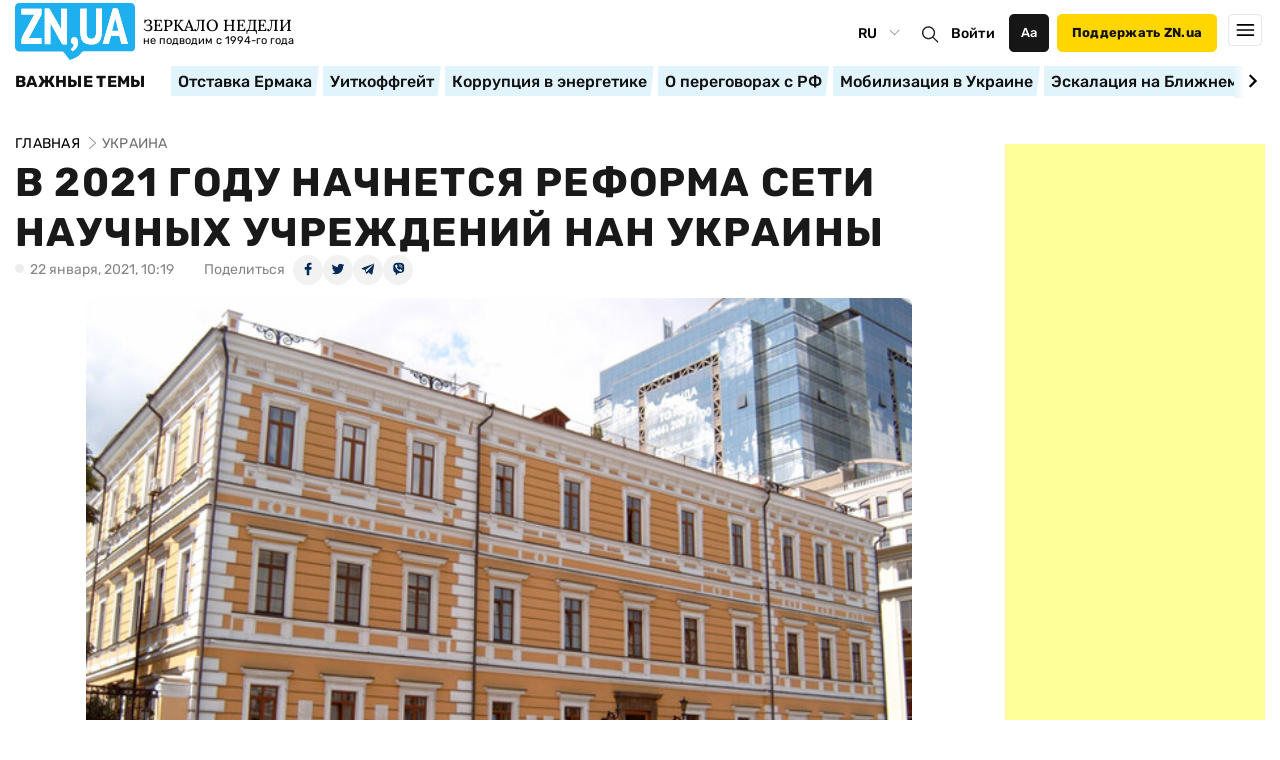

--- FILE ---
content_type: text/html; charset=utf-8
request_url: https://www.google.com/recaptcha/api2/aframe
body_size: 267
content:
<!DOCTYPE HTML><html><head><meta http-equiv="content-type" content="text/html; charset=UTF-8"></head><body><script nonce="RLsl_8ETEyhVR4PNhtusMA">/** Anti-fraud and anti-abuse applications only. See google.com/recaptcha */ try{var clients={'sodar':'https://pagead2.googlesyndication.com/pagead/sodar?'};window.addEventListener("message",function(a){try{if(a.source===window.parent){var b=JSON.parse(a.data);var c=clients[b['id']];if(c){var d=document.createElement('img');d.src=c+b['params']+'&rc='+(localStorage.getItem("rc::a")?sessionStorage.getItem("rc::b"):"");window.document.body.appendChild(d);sessionStorage.setItem("rc::e",parseInt(sessionStorage.getItem("rc::e")||0)+1);localStorage.setItem("rc::h",'1764893315146');}}}catch(b){}});window.parent.postMessage("_grecaptcha_ready", "*");}catch(b){}</script></body></html>

--- FILE ---
content_type: application/x-javascript
request_url: https://c.hit.ua/hit?i=26012&g=0&x=3&s=1&c=1&t=0&w=1280&h=720&d=24&0.8584344912193089&r=&u=https%3A//zn.ua/UKRAINE/v-2021-hodu-nachnetsja-reforma-seti-nauchnykh-uchrezhdenij-nan.html
body_size: 343
content:
if (typeof(hitua) != 'object') var hitua = new Object();
hitua.site_id = 26012;
hitua.host_count = 5308; hitua.hit_count = 28478; hitua.uid_count = 5466; hitua.online_count = 460;
hitua.poll_sex = 0; hitua.poll_age = 0; hitua.favor_mask = 0; hitua.country_id = 220; hitua.region_id = 0;
if (hitua.draw) hitua.draw();


--- FILE ---
content_type: application/javascript; charset=UTF-8
request_url: https://zn.ua/cdn-cgi/challenge-platform/scripts/jsd/main.js
body_size: 4600
content:
window._cf_chl_opt={xkKZ4:'g'};~function(x0,b,P,c,Z,s,v,R){x0=l,function(e,F,xg,f,C,Y){for(xg={e:222,F:214,C:202,Y:137,o:242,V:169,H:142,O:177,S:139,B:138},f=l,C=e();!![];)try{if(Y=-parseInt(f(xg.e))/1*(-parseInt(f(xg.F))/2)+parseInt(f(xg.C))/3+parseInt(f(xg.Y))/4+parseInt(f(xg.o))/5+parseInt(f(xg.V))/6*(-parseInt(f(xg.H))/7)+parseInt(f(xg.O))/8+-parseInt(f(xg.S))/9*(parseInt(f(xg.B))/10),Y===F)break;else C.push(C.shift())}catch(o){C.push(C.shift())}}(x,683887),b=this||self,P=b[x0(192)],c=function(xd,xp,xR,xI,x1,F,C,Y){return xd={e:223,F:160},xp={e:174,F:174,C:158,Y:174,o:174,V:174,H:206,O:241,S:241},xR={e:226},xI={e:226,F:241,C:183,Y:143,o:212,V:183,H:183,O:143,S:197,B:158,A:197,X:158,E:158,a:197,z:174,j:174,J:183,N:143,T:212,D:158,h:197,n:174,Q:158,M:158,xv:206},x1=x0,F=String[x1(xd.e)],C={'h':function(o,xt){return xt={e:203,F:241},o==null?'':C.g(o,6,function(V,x2){return x2=l,x2(xt.e)[x2(xt.F)](V)})},'g':function(o,V,H,x3,O,S,B,A,X,E,z,j,J,N,T,D,Q,M){if(x3=x1,null==o)return'';for(S={},B={},A='',X=2,E=3,z=2,j=[],J=0,N=0,T=0;T<o[x3(xI.e)];T+=1)if(D=o[x3(xI.F)](T),Object[x3(xI.C)][x3(xI.Y)][x3(xI.o)](S,D)||(S[D]=E++,B[D]=!0),Q=A+D,Object[x3(xI.V)][x3(xI.Y)][x3(xI.o)](S,Q))A=Q;else{if(Object[x3(xI.H)][x3(xI.O)][x3(xI.o)](B,A)){if(256>A[x3(xI.S)](0)){for(O=0;O<z;J<<=1,V-1==N?(N=0,j[x3(xI.B)](H(J)),J=0):N++,O++);for(M=A[x3(xI.A)](0),O=0;8>O;J=1.89&M|J<<1,V-1==N?(N=0,j[x3(xI.X)](H(J)),J=0):N++,M>>=1,O++);}else{for(M=1,O=0;O<z;J=J<<1|M,N==V-1?(N=0,j[x3(xI.E)](H(J)),J=0):N++,M=0,O++);for(M=A[x3(xI.a)](0),O=0;16>O;J=J<<1.23|1&M,N==V-1?(N=0,j[x3(xI.E)](H(J)),J=0):N++,M>>=1,O++);}X--,0==X&&(X=Math[x3(xI.z)](2,z),z++),delete B[A]}else for(M=S[A],O=0;O<z;J=1.98&M|J<<1,N==V-1?(N=0,j[x3(xI.X)](H(J)),J=0):N++,M>>=1,O++);A=(X--,X==0&&(X=Math[x3(xI.j)](2,z),z++),S[Q]=E++,String(D))}if(A!==''){if(Object[x3(xI.J)][x3(xI.N)][x3(xI.T)](B,A)){if(256>A[x3(xI.S)](0)){for(O=0;O<z;J<<=1,N==V-1?(N=0,j[x3(xI.B)](H(J)),J=0):N++,O++);for(M=A[x3(xI.A)](0),O=0;8>O;J=J<<1|1&M,V-1==N?(N=0,j[x3(xI.D)](H(J)),J=0):N++,M>>=1,O++);}else{for(M=1,O=0;O<z;J=J<<1|M,V-1==N?(N=0,j[x3(xI.D)](H(J)),J=0):N++,M=0,O++);for(M=A[x3(xI.h)](0),O=0;16>O;J=J<<1|1&M,N==V-1?(N=0,j[x3(xI.X)](H(J)),J=0):N++,M>>=1,O++);}X--,X==0&&(X=Math[x3(xI.n)](2,z),z++),delete B[A]}else for(M=S[A],O=0;O<z;J=J<<1.5|1&M,N==V-1?(N=0,j[x3(xI.Q)](H(J)),J=0):N++,M>>=1,O++);X--,X==0&&z++}for(M=2,O=0;O<z;J=1.54&M|J<<1,V-1==N?(N=0,j[x3(xI.B)](H(J)),J=0):N++,M>>=1,O++);for(;;)if(J<<=1,V-1==N){j[x3(xI.M)](H(J));break}else N++;return j[x3(xI.xv)]('')},'j':function(o,xv,x4){return xv={e:197},x4=x1,null==o?'':o==''?null:C.i(o[x4(xR.e)],32768,function(V,x5){return x5=x4,o[x5(xv.e)](V)})},'i':function(o,V,H,x6,O,S,B,A,X,E,z,j,J,N,T,D,M,Q){for(x6=x1,O=[],S=4,B=4,A=3,X=[],j=H(0),J=V,N=1,E=0;3>E;O[E]=E,E+=1);for(T=0,D=Math[x6(xp.e)](2,2),z=1;z!=D;Q=J&j,J>>=1,J==0&&(J=V,j=H(N++)),T|=(0<Q?1:0)*z,z<<=1);switch(T){case 0:for(T=0,D=Math[x6(xp.e)](2,8),z=1;D!=z;Q=j&J,J>>=1,J==0&&(J=V,j=H(N++)),T|=z*(0<Q?1:0),z<<=1);M=F(T);break;case 1:for(T=0,D=Math[x6(xp.F)](2,16),z=1;z!=D;Q=j&J,J>>=1,0==J&&(J=V,j=H(N++)),T|=(0<Q?1:0)*z,z<<=1);M=F(T);break;case 2:return''}for(E=O[3]=M,X[x6(xp.C)](M);;){if(N>o)return'';for(T=0,D=Math[x6(xp.Y)](2,A),z=1;z!=D;Q=J&j,J>>=1,0==J&&(J=V,j=H(N++)),T|=(0<Q?1:0)*z,z<<=1);switch(M=T){case 0:for(T=0,D=Math[x6(xp.o)](2,8),z=1;z!=D;Q=j&J,J>>=1,J==0&&(J=V,j=H(N++)),T|=(0<Q?1:0)*z,z<<=1);O[B++]=F(T),M=B-1,S--;break;case 1:for(T=0,D=Math[x6(xp.V)](2,16),z=1;z!=D;Q=j&J,J>>=1,0==J&&(J=V,j=H(N++)),T|=(0<Q?1:0)*z,z<<=1);O[B++]=F(T),M=B-1,S--;break;case 2:return X[x6(xp.H)]('')}if(S==0&&(S=Math[x6(xp.o)](2,A),A++),O[M])M=O[M];else if(M===B)M=E+E[x6(xp.O)](0);else return null;X[x6(xp.C)](M),O[B++]=E+M[x6(xp.S)](0),S--,E=M,S==0&&(S=Math[x6(xp.e)](2,A),A++)}}},Y={},Y[x1(xd.F)]=C.h,Y}(),Z={},Z[x0(208)]='o',Z[x0(162)]='s',Z[x0(141)]='u',Z[x0(196)]='z',Z[x0(148)]='n',Z[x0(220)]='I',Z[x0(154)]='b',s=Z,b[x0(149)]=function(F,C,Y,o,xz,xq,xa,xc,H,O,S,B,A,X){if(xz={e:230,F:205,C:219,Y:230,o:227,V:188,H:233,O:188,S:233,B:156,A:153,X:226,E:237,a:145},xq={e:213,F:226,C:178},xa={e:183,F:143,C:212,Y:158},xc=x0,null===C||C===void 0)return o;for(H=I(C),F[xc(xz.e)][xc(xz.F)]&&(H=H[xc(xz.C)](F[xc(xz.Y)][xc(xz.F)](C))),H=F[xc(xz.o)][xc(xz.V)]&&F[xc(xz.H)]?F[xc(xz.o)][xc(xz.O)](new F[(xc(xz.S))](H)):function(E,xG,z){for(xG=xc,E[xG(xq.e)](),z=0;z<E[xG(xq.F)];E[z]===E[z+1]?E[xG(xq.C)](z+1,1):z+=1);return E}(H),O='nAsAaAb'.split('A'),O=O[xc(xz.B)][xc(xz.A)](O),S=0;S<H[xc(xz.X)];B=H[S],A=W(F,C,B),O(A)?(X=A==='s'&&!F[xc(xz.E)](C[B]),xc(xz.a)===Y+B?V(Y+B,A):X||V(Y+B,C[B])):V(Y+B,A),S++);return o;function V(E,z,xP){xP=l,Object[xP(xa.e)][xP(xa.F)][xP(xa.C)](o,z)||(o[z]=[]),o[z][xP(xa.Y)](E)}},v=x0(155)[x0(159)](';'),R=v[x0(156)][x0(153)](v),b[x0(204)]=function(F,C,xJ,xi,Y,o,V,H){for(xJ={e:225,F:226,C:226,Y:163,o:158,V:232},xi=x0,Y=Object[xi(xJ.e)](C),o=0;o<Y[xi(xJ.F)];o++)if(V=Y[o],V==='f'&&(V='N'),F[V]){for(H=0;H<C[Y[o]][xi(xJ.C)];-1===F[V][xi(xJ.Y)](C[Y[o]][H])&&(R(C[Y[o]][H])||F[V][xi(xJ.o)]('o.'+C[Y[o]][H])),H++);}else F[V]=C[Y[o]][xi(xJ.V)](function(O){return'o.'+O})},y();function m(e,F,xO,xH,xV,xo,xx,C,Y,o){xO={e:209,F:211,C:246,Y:224,o:190,V:170,H:131,O:246,S:234,B:195,A:135,X:216,E:176,a:200,z:181,j:167,J:167,N:161,T:167,D:135,h:132,n:160,Q:179},xH={e:194},xV={e:244,F:244,C:184,Y:221,o:244},xo={e:216},xx=x0,C=b[xx(xO.e)],console[xx(xO.F)](b[xx(xO.C)]),Y=new b[(xx(xO.Y))](),Y[xx(xO.o)](xx(xO.V),xx(xO.H)+b[xx(xO.O)][xx(xO.S)]+xx(xO.B)+C.r),C[xx(xO.A)]&&(Y[xx(xO.X)]=5e3,Y[xx(xO.E)]=function(xl){xl=xx,F(xl(xo.e))}),Y[xx(xO.a)]=function(xe){xe=xx,Y[xe(xV.e)]>=200&&Y[xe(xV.F)]<300?F(xe(xV.C)):F(xe(xV.Y)+Y[xe(xV.o)])},Y[xx(xO.z)]=function(xF){xF=xx,F(xF(xH.e))},o={'t':i(),'lhr':P[xx(xO.j)]&&P[xx(xO.J)][xx(xO.N)]?P[xx(xO.T)][xx(xO.N)]:'','api':C[xx(xO.D)]?!![]:![],'payload':e},Y[xx(xO.h)](c[xx(xO.n)](JSON[xx(xO.Q)](o)))}function x(xM){return xM='from,vKoX8,open,readyState,document,random,xhr-error,/jsd/oneshot/5eaf848a0845/0.4965386933363239:1764890569:RFhB2HJXehhOKwCj6ZhFxOoCogDt_8vdnUwcYq7dRNs/,symbol,charCodeAt,[native code],DOMContentLoaded,onload,hhzn3,442839XOwUQi,d2YaxQtiR01nALH69oKZCs8gP7zWf4-lXbITmc3SV5UG$+ywqurOBMNDkeFjJvpEh,Qgcf5,getOwnPropertyNames,join,error on cf_chl_props,object,__CF$cv$params,parent,log,call,sort,234ReZIVb,errorInfoObject,timeout,floor,catch,concat,bigint,http-code:,5342ZCGuQj,fromCharCode,XMLHttpRequest,keys,length,Array,now,cloudflare-invisible,Object,chctx,map,Set,xkKZ4,chlApiClientVersion,navigator,isNaN,removeChild,Function,sid,charAt,6454850uVonpV,postMessage,status,contentWindow,_cf_chl_opt,addEventListener,createElement,tabIndex,iframe,getPrototypeOf,/cdn-cgi/challenge-platform/h/,send,/invisible/jsd,chlApiUrl,api,source,737484wxnTso,20FKpqBn,5564628bmInNd,toString,undefined,13349VKRaIc,hasOwnProperty,body,d.cookie,jsd,error,number,cJDYB1,/b/ov1/0.4965386933363239:1764890569:RFhB2HJXehhOKwCj6ZhFxOoCogDt_8vdnUwcYq7dRNs/,detail,event,bind,boolean,_cf_chl_opt;XQlKq9;mpuA2;BYBs3;bqzg9;gtpfA4;SZQFk7;rTYyd6;gTvhm6;ubgT9;JrBNE9;NgAVk0;YBjhw4;WvQh6;cJDYB1;Qgcf5;eHVD2;VJwN2,includes,gKwbC5,push,split,xpOjhgtBVp,href,string,indexOf,chlApiSitekey,isArray,clientInformation,location,msg,1998wZNGBs,POST,loading,display: none,contentDocument,pow,function,ontimeout,2460272lUBgok,splice,stringify,gRjkt7,onerror,chlApiRumWidgetAgeMs,prototype,success,style,appendChild,onreadystatechange'.split(','),x=function(){return xM},x()}function L(xu,x9,e,F,C){return xu={e:217,F:228},x9=x0,e=3600,F=i(),C=Math[x9(xu.e)](Date[x9(xu.F)]()/1e3),C-F>e?![]:!![]}function G(e,xy,x7){return xy={e:193},x7=x0,Math[x7(xy.e)]()<e}function W(e,F,C,xr,xU,Y){xU=(xr={e:218,F:227,C:165,Y:227,o:175},x0);try{return F[C][xU(xr.e)](function(){}),'p'}catch(o){}try{if(null==F[C])return void 0===F[C]?'u':'x'}catch(V){return'i'}return e[xU(xr.F)][xU(xr.C)](F[C])?'a':F[C]===e[xU(xr.Y)]?'E':F[C]===!0?'T':!1===F[C]?'F':(Y=typeof F[C],xU(xr.o)==Y?g(e,F[C])?'N':'f':s[Y]||'?')}function I(e,xE,xb,F){for(xE={e:219,F:225,C:130},xb=x0,F=[];null!==e;F=F[xb(xE.e)](Object[xb(xE.F)](e)),e=Object[xb(xE.C)](e));return F}function i(xk,x8,e){return xk={e:209,F:217},x8=x0,e=b[x8(xk.e)],Math[x8(xk.F)](+atob(e.t))}function y(xn,xw,xD,xm,e,F,C,Y,o){if(xn={e:209,F:135,C:191,Y:171,o:126,V:126,H:199,O:187},xw={e:191,F:171,C:187},xD={e:207},xm=x0,e=b[xm(xn.e)],!e)return;if(!L())return;(F=![],C=e[xm(xn.F)]===!![],Y=function(xK,V){if(xK=xm,!F){if(F=!![],!L())return;V=d(),m(V.r,function(H){k(e,H)}),V.e&&K(xK(xD.e),V.e)}},P[xm(xn.C)]!==xm(xn.Y))?Y():b[xm(xn.o)]?P[xm(xn.V)](xm(xn.H),Y):(o=P[xm(xn.O)]||function(){},P[xm(xn.O)]=function(xZ){xZ=xm,o(),P[xZ(xw.e)]!==xZ(xw.F)&&(P[xZ(xw.C)]=o,Y())})}function l(e,F,C){return C=x(),l=function(Y,U,b){return Y=Y-126,b=C[Y],b},l(e,F)}function k(C,Y,xQ,xs,o,V,H){if(xQ={e:229,F:135,C:184,Y:136,o:240,V:152,H:210,O:243,S:240,B:152,A:147,X:151,E:210,a:243},xs=x0,o=xs(xQ.e),!C[xs(xQ.F)])return;Y===xs(xQ.C)?(V={},V[xs(xQ.Y)]=o,V[xs(xQ.o)]=C.r,V[xs(xQ.V)]=xs(xQ.C),b[xs(xQ.H)][xs(xQ.O)](V,'*')):(H={},H[xs(xQ.Y)]=o,H[xs(xQ.S)]=C.r,H[xs(xQ.B)]=xs(xQ.A),H[xs(xQ.X)]=Y,b[xs(xQ.E)][xs(xQ.a)](H,'*'))}function d(xN,xL,Y,o,V,H,O){xL=(xN={e:127,F:129,C:185,Y:172,o:128,V:144,H:186,O:245,S:166,B:236,A:173,X:144,E:238},x0);try{return Y=P[xL(xN.e)](xL(xN.F)),Y[xL(xN.C)]=xL(xN.Y),Y[xL(xN.o)]='-1',P[xL(xN.V)][xL(xN.H)](Y),o=Y[xL(xN.O)],V={},V=cJDYB1(o,o,'',V),V=cJDYB1(o,o[xL(xN.S)]||o[xL(xN.B)],'n.',V),V=cJDYB1(o,Y[xL(xN.A)],'d.',V),P[xL(xN.X)][xL(xN.E)](Y),H={},H.r=V,H.e=null,H}catch(S){return O={},O.r={},O.e=S,O}}function K(o,V,xB,xC,H,O,S,B,A,X,E,a){if(xB={e:168,F:147,C:209,Y:131,o:246,V:234,H:150,O:133,S:224,B:190,A:170,X:216,E:176,a:164,z:246,j:189,J:134,N:246,T:157,D:182,h:246,n:201,Q:235,M:246,xA:180,xX:215,xr:231,xE:136,xa:146,xq:132,xz:160},xC=x0,!G(.01))return![];O=(H={},H[xC(xB.e)]=o,H[xC(xB.F)]=V,H);try{S=b[xC(xB.C)],B=xC(xB.Y)+b[xC(xB.o)][xC(xB.V)]+xC(xB.H)+S.r+xC(xB.O),A=new b[(xC(xB.S))](),A[xC(xB.B)](xC(xB.A),B),A[xC(xB.X)]=2500,A[xC(xB.E)]=function(){},X={},X[xC(xB.a)]=b[xC(xB.z)][xC(xB.j)],X[xC(xB.J)]=b[xC(xB.N)][xC(xB.T)],X[xC(xB.D)]=b[xC(xB.h)][xC(xB.n)],X[xC(xB.Q)]=b[xC(xB.M)][xC(xB.xA)],E=X,a={},a[xC(xB.xX)]=O,a[xC(xB.xr)]=E,a[xC(xB.xE)]=xC(xB.xa),A[xC(xB.xq)](c[xC(xB.xz)](a))}catch(z){}}function g(e,F,xA,xY){return xA={e:239,F:183,C:140,Y:212,o:163,V:198},xY=x0,F instanceof e[xY(xA.e)]&&0<e[xY(xA.e)][xY(xA.F)][xY(xA.C)][xY(xA.Y)](F)[xY(xA.o)](xY(xA.V))}}()